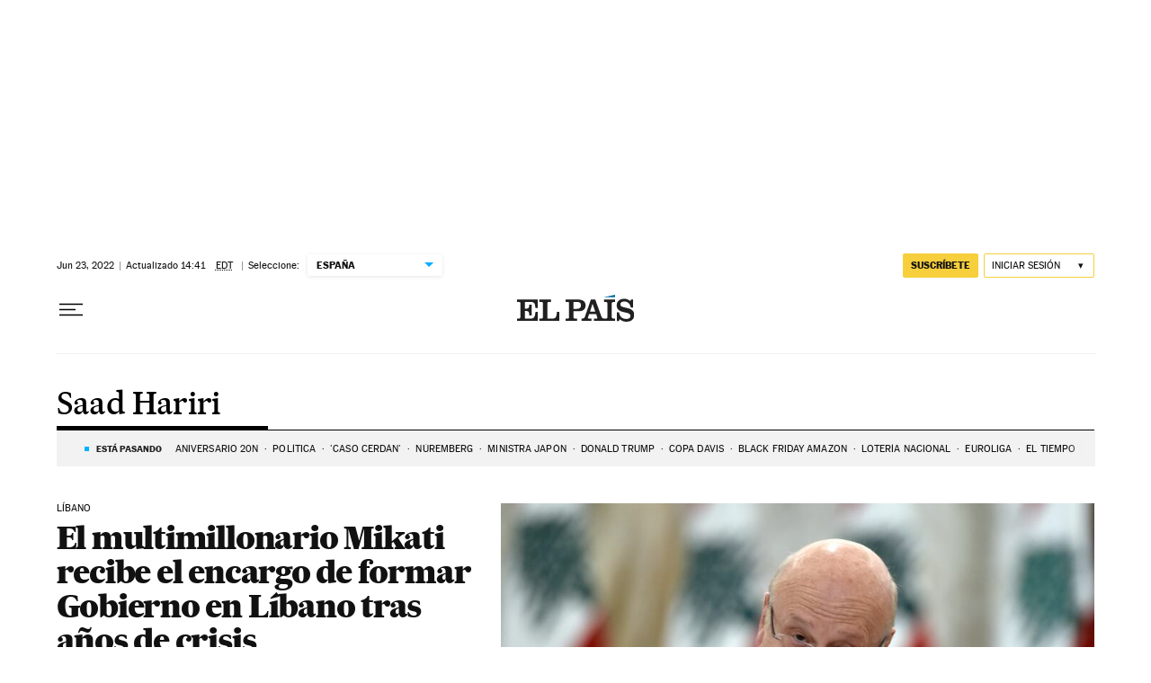

--- FILE ---
content_type: application/javascript; charset=utf-8
request_url: https://fundingchoicesmessages.google.com/f/AGSKWxWGJUJCcldm2lhxESXdA092JADG4oG0iee_tsid-9UYltp82ZLtdKFW7GlZ-LminKH4_MITxSNJNlcAYifE9Mlcl59Z76-FvfjM4OjvPBubeBeSIck4_zeyw4flI6GkcSoxV93PqHgIvJ5QfCEYjXSPziv-YnfxKcBNOWNpXBsalo1d4iLXQbf7nPYY/_-ad-300x250./adpicture1./css/adv./AdsAsync./aspbanner_inc.asp?
body_size: -1294
content:
window['33d8af9f-9b95-4f2f-9033-2381d8e909eb'] = true;

--- FILE ---
content_type: text/javascript
request_url: https://static.elpais.com/dist/resources/js/997996c546fa0cc80678813a27c42294/ENP-lottery-button.js
body_size: 728
content:
"use strict";(window.webpackChunkElPais_PageBuilder_Fusion_Features_=window.webpackChunkElPais_PageBuilder_Fusion_Features_||[]).push([[807],{497:function(t,e,n){n.r(e);var o=n(13),l=n.n(o);function r(t){return r="function"==typeof Symbol&&"symbol"==typeof Symbol.iterator?function(t){return typeof t}:function(t){return t&&"function"==typeof Symbol&&t.constructor===Symbol&&t!==Symbol.prototype?"symbol":typeof t},r(t)}function i(t,e){for(var n=0;n<e.length;n++){var o=e[n];o.enumerable=o.enumerable||!1,o.configurable=!0,"value"in o&&(o.writable=!0),Object.defineProperty(t,a(o.key),o)}}function a(t){var e=function(t,e){if("object"!=r(t)||!t)return t;var n=t[Symbol.toPrimitive];if(void 0!==n){var o=n.call(t,e||"default");if("object"!=r(o))return o;throw new TypeError("@@toPrimitive must return a primitive value.")}return("string"===e?String:Number)(t)}(t,"string");return"symbol"==r(e)?e:e+""}var u=function(){return t=function t(){!function(t,e){if(!(t instanceof e))throw new TypeError("Cannot call a class as a function")}(this,t),this.btnFloat=null,this.btnClose=null,this.handleCloseClick=this.handleCloseClick.bind(this),this.loadLotteryButton()},(e=[{key:"handleCloseClick",value:function(){this.btnFloat.classList.add("_dn");var t=(new Date).toISOString();localStorage.setItem("lotteryBtn",1),localStorage.setItem("lotteryBtnClickDate",t)}},{key:"shouldShowButton",value:function(){var t=localStorage.getItem("lotteryBtn"),e=localStorage.getItem("lotteryBtnClickDate");if(!l()(window,"ENP.globalContent.isHomepage",!1)&&!l()(window,"ENP.globalContent.lotteryButtonEnabled",!1))return!1;if(null===t||"null"===t)return!0;if(e){var n=new Date(e),o=new Date;return o.setMonth(o.getMonth()-3),n.getTime()<o.getTime()}return!1}},{key:"loadLotteryButton",value:function(){var t=this;window.addEventListener("load",function(){t.btnFloat=document.getElementById("bfl"),t.btnClose=document.getElementById("bfl-c"),t.btnClose&&t.btnClose.addEventListener("click",t.handleCloseClick),t.btnFloat&&t.shouldShowButton()&&t.btnFloat.classList.remove("_dn")})}}])&&i(t.prototype,e),n&&i(t,n),Object.defineProperty(t,"prototype",{writable:!1}),t;var t,e,n}();e.default=u}}]);